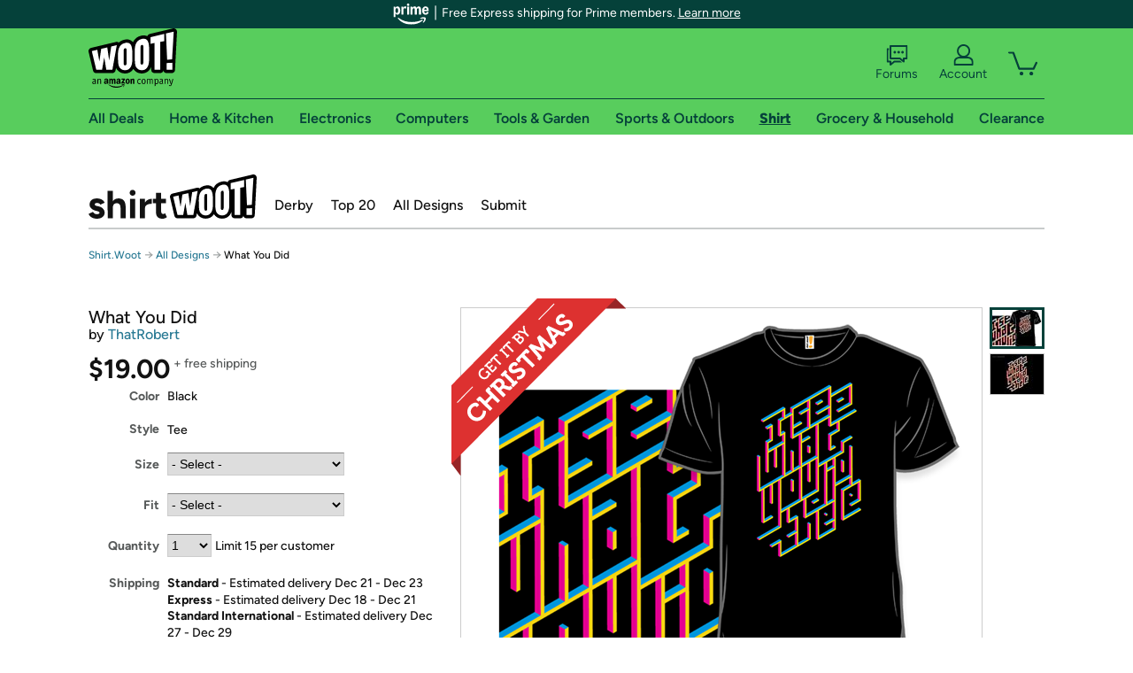

--- FILE ---
content_type: text/html; charset=utf-8
request_url: https://shirt.woot.com/offers/what-you-did?ref=cnt_ctlg_dgn_23
body_size: 22148
content:



    <!DOCTYPE html>
    <html>
    <head>
        <!--AWS RUM-->
<script>(function (n, i, v, r, s, c, x, z) { x = window.AwsRumClient = { q: [], n: n, i: i, v: v, r: r, c: c }; window[n] = function (c, p) { x.q.push({ c: c, p: p }); }; z = document.createElement('script'); z.async = true; z.src = s; document.head.insertBefore(z, document.head.getElementsByTagName('script')[0]); })('cwr', 'f3691888-3da1-4d69-a78a-bbc88c499553', '1.0.0', 'us-east-1', 'https://client.rum.us-east-1.amazonaws.com/1.5.0/cwr.js', { guestRoleArn: "arn:aws:iam::525508281157:role/RUM-Monitor-us-east-1-525508281157-0063818041461-Unauth", identityPoolId: "us-east-1:9d0ab28f-ed32-4a67-84b0-1a981cafd7fb", endpoint: "https://dataplane.rum.us-east-1.amazonaws.com", telemetries: ["performance", "errors", "http"], allowCookies: true, enableXRay: true });</script>
<!--End AWS RUM-->

        <title>What You Did</title>
        <link rel="icon" type="image/png" href="https://d3rqdbvvokrlbl.cloudfront.net/lib/Images/favicon/favicon-96x96.2025.png" sizes="96x96" />
<link rel="icon" type="image/svg+xml" href="https://d3rqdbvvokrlbl.cloudfront.net/lib/Images/favicon/favicon.2025.svg" />
<link rel="apple-touch-icon" sizes="180x180" href="https://d3rqdbvvokrlbl.cloudfront.net/lib/Images/favicon/apple-touch-icon.5.png" />
<meta name="apple-mobile-web-app-title" content="Woot!" />


        <link href="https://d3rqdbvvokrlbl.cloudfront.net/areas/shirt.woot/styles/shared/layout.53e626251032.less" rel="stylesheet" />
        <link href="https://shirt.woot.com/offers/what-you-did"
              rel="canonical">
        
        <meta content="width=1100" name="viewport" />
        <meta name="google-site-verification" content="OvtTPma0yP_gBPm58WnY3eTo2QcEZerb24x8gTUgiZQ" />
        <script crossorigin="anonymous" src="https://d3rqdbvvokrlbl.cloudfront.net/lib/scripts/shared/jquery-modernizr.53e626251032.js"></script>

        <meta content="2025-12-13T04:28:01.2271475Z" id="timestamp">

            
    <meta property="fb:app_id" content="121800081168103" />
    <meta property="og:description" content="What You Did" />

            <meta property="og:image" content="https://images-na.ssl-images-amazon.com/images/S/mediaservice.woot.com/cd3807d1-15b2-480e-be54-55378bed094a._AC_SR882,441_.png" />
            <meta property="og:image" content="https://images-na.ssl-images-amazon.com/images/S/mediaservice.woot.com/317ea9a0-0052-499a-87fb-43c7254a2f6f._AC_SR882,441_.png" />
    <meta property="og:site_name" content="Shirt.Woot" />
    <meta property="og:title" content="What You Did - $19.00 - Free shipping" />
    <meta property="og:url" content="https://shirt.woot.com/offers/what-you-did" />
    <meta property="og:type" content="product" />
        <meta property="product:price:amount" content="19.0" />
            <meta property="product:price:currency" content="USD" />
                <meta name="twitter:card" content="summary_large_image" />
        <meta name="twitter:site" content="@woot" />
            <meta name="twitter:image" content="https://images-na.ssl-images-amazon.com/images/S/mediaservice.woot.com/cd3807d1-15b2-480e-be54-55378bed094a._AC_SR882,441_.png" />


        <script>
            var googletag = googletag || {};
            googletag.cmd = googletag.cmd || [];
            (function () {
                var gads = document.createElement("script");
                gads.async = true;
                gads.type = "text/javascript";
                var useSSL = "https:" == document.location.protocol;
                gads.src = (useSSL ? "https:" : "http:") + "//www.googletagservices.com/tag/js/gpt.js";
                var node = document.getElementsByTagName("script")[0];
                node.parentNode.insertBefore(gads, node);
            })();
        </script>

        
            <script>
        var googleDataLayer = googleDataLayer || [];
        googleDataLayer.push({
            customDimensions: {
                displayType: 'Desktop',
            },
        });
    </script>

    <!-- Google Tag Manager -->
    <script>
        (function (w, d, s, l, i) {
            w[l] = w[l] || []; w[l].push({
                'gtm.start':
                    new Date().getTime(), event: 'gtm.js'
            }); var f = d.getElementsByTagName(s)[0],
                j = d.createElement(s), dl = l != 'dataLayer' ? '&l=' + l : ''; j.async = true; j.src =
                    '//www.googletagmanager.com/gtm.js?id=' + i + dl; f.parentNode.insertBefore(j, f);
        })(window, document, 'script', 'googleDataLayer', 'GTM-KBS4QP');</script>
    <!-- End Google Tag Manager -->


        

        <!-- Optimizely -->
        <script src="https://cdn.optimizely.com/js/25069340825.js"></script>
        <!-- End Optimizely -->

        
    <link href="https://shirt.woot.com/offers/what-you-did" rel="canonical" />
    <link href="https://d3rqdbvvokrlbl.cloudfront.net/styles/offers/detail.53e626251032.less" rel="stylesheet" />


    <script>
        var offerPurchaseLimit = 15;
        var offerAvailableQuantity = 15;
        var offerItems = [{"Id":"913343ca-ea9a-42db-a377-48e20e08b4f3","Asin":null,"AmazonPrice":null,"Attributes":[{"Key":"Size","Value":"Men\u0027s Small"},{"Key":"Fit","Value":"Classic"}],"FormattedDiscount":"","FormattedListPrice":"","FormattedSalePrice":"$19.00","FormattedWarrantyPrice":null,"Key":"Men\u0027s Small|Classic","ListPrice":0,"Quantity":15,"SalePrice":19.0,"SKU":"XQ91808d","TotalReviews":null,"WarrantyPrice":null,"WarrantyTerm":null,"WarrantyUrl":null},{"Id":"0994fc4c-3334-410c-87ed-3678d46fec72","Asin":null,"AmazonPrice":null,"Attributes":[{"Key":"Size","Value":"Men\u0027s Medium"},{"Key":"Fit","Value":"Classic"}],"FormattedDiscount":"","FormattedListPrice":"","FormattedSalePrice":"$19.00","FormattedWarrantyPrice":null,"Key":"Men\u0027s Medium|Classic","ListPrice":0,"Quantity":15,"SalePrice":19.0,"SKU":"XQ91808e","TotalReviews":null,"WarrantyPrice":null,"WarrantyTerm":null,"WarrantyUrl":null},{"Id":"87a2e619-a169-43e8-ac2c-70ed65c990c0","Asin":null,"AmazonPrice":null,"Attributes":[{"Key":"Size","Value":"Men\u0027s Large"},{"Key":"Fit","Value":"Classic"}],"FormattedDiscount":"","FormattedListPrice":"","FormattedSalePrice":"$19.00","FormattedWarrantyPrice":null,"Key":"Men\u0027s Large|Classic","ListPrice":0,"Quantity":15,"SalePrice":19.0,"SKU":"XQ91808f","TotalReviews":null,"WarrantyPrice":null,"WarrantyTerm":null,"WarrantyUrl":null},{"Id":"377b537e-347f-4df7-a64c-2c453e77b645","Asin":null,"AmazonPrice":null,"Attributes":[{"Key":"Size","Value":"Men\u0027s XL"},{"Key":"Fit","Value":"Classic"}],"FormattedDiscount":"","FormattedListPrice":"","FormattedSalePrice":"$19.00","FormattedWarrantyPrice":null,"Key":"Men\u0027s XL|Classic","ListPrice":0,"Quantity":15,"SalePrice":19.0,"SKU":"XQ91808g","TotalReviews":null,"WarrantyPrice":null,"WarrantyTerm":null,"WarrantyUrl":null},{"Id":"595c6bdb-fb18-4735-be97-2e140abf61db","Asin":null,"AmazonPrice":null,"Attributes":[{"Key":"Size","Value":"Men\u0027s 2XL"},{"Key":"Fit","Value":"Classic"}],"FormattedDiscount":"","FormattedListPrice":"","FormattedSalePrice":"$19.00","FormattedWarrantyPrice":null,"Key":"Men\u0027s 2XL|Classic","ListPrice":0,"Quantity":15,"SalePrice":19.0,"SKU":"XQ91808h","TotalReviews":null,"WarrantyPrice":null,"WarrantyTerm":null,"WarrantyUrl":null},{"Id":"b3cecb19-7df0-4b00-811c-f5832d899857","Asin":null,"AmazonPrice":null,"Attributes":[{"Key":"Size","Value":"Men\u0027s 3XL"},{"Key":"Fit","Value":"Classic"}],"FormattedDiscount":"","FormattedListPrice":"","FormattedSalePrice":"$19.00","FormattedWarrantyPrice":null,"Key":"Men\u0027s 3XL|Classic","ListPrice":0,"Quantity":15,"SalePrice":19.0,"SKU":"XQ91808j","TotalReviews":null,"WarrantyPrice":null,"WarrantyTerm":null,"WarrantyUrl":null},{"Id":"1a93e773-5de4-4c3b-8c0f-1e625594b9fd","Asin":null,"AmazonPrice":null,"Attributes":[{"Key":"Size","Value":"Women\u0027s Small"},{"Key":"Fit","Value":"Classic"}],"FormattedDiscount":"","FormattedListPrice":"","FormattedSalePrice":"$19.00","FormattedWarrantyPrice":null,"Key":"Women\u0027s Small|Classic","ListPrice":0,"Quantity":15,"SalePrice":19.0,"SKU":"XQ91808a","TotalReviews":null,"WarrantyPrice":null,"WarrantyTerm":null,"WarrantyUrl":null},{"Id":"ff5aff1f-0fb7-4cf0-a44d-1506552e0df9","Asin":null,"AmazonPrice":null,"Attributes":[{"Key":"Size","Value":"Women\u0027s Medium"},{"Key":"Fit","Value":"Classic"}],"FormattedDiscount":"","FormattedListPrice":"","FormattedSalePrice":"$19.00","FormattedWarrantyPrice":null,"Key":"Women\u0027s Medium|Classic","ListPrice":0,"Quantity":15,"SalePrice":19.0,"SKU":"XQ91808b","TotalReviews":null,"WarrantyPrice":null,"WarrantyTerm":null,"WarrantyUrl":null},{"Id":"e1403479-7e85-470a-b1b7-af0722d6601f","Asin":null,"AmazonPrice":null,"Attributes":[{"Key":"Size","Value":"Women\u0027s Large"},{"Key":"Fit","Value":"Classic"}],"FormattedDiscount":"","FormattedListPrice":"","FormattedSalePrice":"$19.00","FormattedWarrantyPrice":null,"Key":"Women\u0027s Large|Classic","ListPrice":0,"Quantity":15,"SalePrice":19.0,"SKU":"XQ91808c","TotalReviews":null,"WarrantyPrice":null,"WarrantyTerm":null,"WarrantyUrl":null},{"Id":"caf349ee-6baa-41d3-b2ab-5021dbc60bb0","Asin":null,"AmazonPrice":null,"Attributes":[{"Key":"Size","Value":"Women\u0027s XL"},{"Key":"Fit","Value":"Classic"}],"FormattedDiscount":"","FormattedListPrice":"","FormattedSalePrice":"$19.00","FormattedWarrantyPrice":null,"Key":"Women\u0027s XL|Classic","ListPrice":0,"Quantity":15,"SalePrice":19.0,"SKU":"XQ91808i","TotalReviews":null,"WarrantyPrice":null,"WarrantyTerm":null,"WarrantyUrl":null},{"Id":"3047fc77-760f-4fdf-9a42-38c784f4ece7","Asin":null,"AmazonPrice":null,"Attributes":[{"Key":"Size","Value":"Women\u0027s 2XL"},{"Key":"Fit","Value":"Classic"}],"FormattedDiscount":"","FormattedListPrice":"","FormattedSalePrice":"$19.00","FormattedWarrantyPrice":null,"Key":"Women\u0027s 2XL|Classic","ListPrice":0,"Quantity":15,"SalePrice":19.0,"SKU":"XQ91808k","TotalReviews":null,"WarrantyPrice":null,"WarrantyTerm":null,"WarrantyUrl":null},{"Id":"b82b12c8-657e-4b76-90ee-f888c0e5defa","Asin":null,"AmazonPrice":null,"Attributes":[{"Key":"Size","Value":"Women\u0027s 3XL"},{"Key":"Fit","Value":"Classic"}],"FormattedDiscount":"","FormattedListPrice":"","FormattedSalePrice":"$19.00","FormattedWarrantyPrice":null,"Key":"Women\u0027s 3XL|Classic","ListPrice":0,"Quantity":15,"SalePrice":19.0,"SKU":"XQ91808l","TotalReviews":null,"WarrantyPrice":null,"WarrantyTerm":null,"WarrantyUrl":null},{"Id":"c87b9d8d-ea11-471c-9ea4-bfc4f3630d04","Asin":null,"AmazonPrice":null,"Attributes":[{"Key":"Size","Value":"Kids 2"},{"Key":"Fit","Value":"Classic"}],"FormattedDiscount":"","FormattedListPrice":"","FormattedSalePrice":"$19.00","FormattedWarrantyPrice":null,"Key":"Kids 2|Classic","ListPrice":0,"Quantity":15,"SalePrice":19.0,"SKU":"XQ91808r","TotalReviews":null,"WarrantyPrice":null,"WarrantyTerm":null,"WarrantyUrl":null},{"Id":"e777ce43-921d-4b14-92a9-d7ade9882311","Asin":null,"AmazonPrice":null,"Attributes":[{"Key":"Size","Value":"Kids 3"},{"Key":"Fit","Value":"Classic"}],"FormattedDiscount":"","FormattedListPrice":"","FormattedSalePrice":"$19.00","FormattedWarrantyPrice":null,"Key":"Kids 3|Classic","ListPrice":0,"Quantity":15,"SalePrice":19.0,"SKU":"XQ91808s","TotalReviews":null,"WarrantyPrice":null,"WarrantyTerm":null,"WarrantyUrl":null},{"Id":"ad2d8e6f-526b-4cb9-900b-e662bf6d5093","Asin":null,"AmazonPrice":null,"Attributes":[{"Key":"Size","Value":"Kids 4"},{"Key":"Fit","Value":"Classic"}],"FormattedDiscount":"","FormattedListPrice":"","FormattedSalePrice":"$19.00","FormattedWarrantyPrice":null,"Key":"Kids 4|Classic","ListPrice":0,"Quantity":15,"SalePrice":19.0,"SKU":"XQ91808t","TotalReviews":null,"WarrantyPrice":null,"WarrantyTerm":null,"WarrantyUrl":null},{"Id":"e6bce6fe-731b-4ca8-b455-2ecf7561d606","Asin":null,"AmazonPrice":null,"Attributes":[{"Key":"Size","Value":"Kids 6"},{"Key":"Fit","Value":"Classic"}],"FormattedDiscount":"","FormattedListPrice":"","FormattedSalePrice":"$19.00","FormattedWarrantyPrice":null,"Key":"Kids 6|Classic","ListPrice":0,"Quantity":15,"SalePrice":19.0,"SKU":"XQ91808v","TotalReviews":null,"WarrantyPrice":null,"WarrantyTerm":null,"WarrantyUrl":null},{"Id":"2a923acf-773d-4d4e-9a45-0ddd5c7a2ee0","Asin":null,"AmazonPrice":null,"Attributes":[{"Key":"Size","Value":"Kids 8"},{"Key":"Fit","Value":"Classic"}],"FormattedDiscount":"","FormattedListPrice":"","FormattedSalePrice":"$19.00","FormattedWarrantyPrice":null,"Key":"Kids 8|Classic","ListPrice":0,"Quantity":15,"SalePrice":19.0,"SKU":"XQ91808w","TotalReviews":null,"WarrantyPrice":null,"WarrantyTerm":null,"WarrantyUrl":null},{"Id":"a1a58d4c-ecc1-4631-9128-5819535afb33","Asin":null,"AmazonPrice":null,"Attributes":[{"Key":"Size","Value":"Kids 10"},{"Key":"Fit","Value":"Classic"}],"FormattedDiscount":"","FormattedListPrice":"","FormattedSalePrice":"$19.00","FormattedWarrantyPrice":null,"Key":"Kids 10|Classic","ListPrice":0,"Quantity":15,"SalePrice":19.0,"SKU":"XQ91808x","TotalReviews":null,"WarrantyPrice":null,"WarrantyTerm":null,"WarrantyUrl":null},{"Id":"371a3e13-52a3-4407-8b4e-d773d20cf571","Asin":null,"AmazonPrice":null,"Attributes":[{"Key":"Size","Value":"Kids 12"},{"Key":"Fit","Value":"Classic"}],"FormattedDiscount":"","FormattedListPrice":"","FormattedSalePrice":"$19.00","FormattedWarrantyPrice":null,"Key":"Kids 12|Classic","ListPrice":0,"Quantity":15,"SalePrice":19.0,"SKU":"XQ91808y","TotalReviews":null,"WarrantyPrice":null,"WarrantyTerm":null,"WarrantyUrl":null},{"Id":"547e4fbe-5846-4e60-a7f9-9b8a65488365","Asin":null,"AmazonPrice":null,"Attributes":[{"Key":"Size","Value":"Men\u0027s Small"},{"Key":"Fit","Value":"Fitted"}],"FormattedDiscount":"","FormattedListPrice":"","FormattedSalePrice":"$19.00","FormattedWarrantyPrice":null,"Key":"Men\u0027s Small|Fitted","ListPrice":0,"Quantity":0,"SalePrice":19.0,"SKU":"XQJ1808d","TotalReviews":null,"WarrantyPrice":null,"WarrantyTerm":null,"WarrantyUrl":null},{"Id":"4255bd67-cb50-4ca7-8487-7615f4441df3","Asin":null,"AmazonPrice":null,"Attributes":[{"Key":"Size","Value":"Men\u0027s Medium"},{"Key":"Fit","Value":"Fitted"}],"FormattedDiscount":"","FormattedListPrice":"","FormattedSalePrice":"$19.00","FormattedWarrantyPrice":null,"Key":"Men\u0027s Medium|Fitted","ListPrice":0,"Quantity":0,"SalePrice":19.0,"SKU":"XQJ1808e","TotalReviews":null,"WarrantyPrice":null,"WarrantyTerm":null,"WarrantyUrl":null},{"Id":"07219fa4-bf61-432c-92be-0f8e6cfc2711","Asin":null,"AmazonPrice":null,"Attributes":[{"Key":"Size","Value":"Men\u0027s Large"},{"Key":"Fit","Value":"Fitted"}],"FormattedDiscount":"","FormattedListPrice":"","FormattedSalePrice":"$19.00","FormattedWarrantyPrice":null,"Key":"Men\u0027s Large|Fitted","ListPrice":0,"Quantity":0,"SalePrice":19.0,"SKU":"XQJ1808f","TotalReviews":null,"WarrantyPrice":null,"WarrantyTerm":null,"WarrantyUrl":null},{"Id":"c0a8ea29-4752-4c3b-8409-49d0bbd43ba4","Asin":null,"AmazonPrice":null,"Attributes":[{"Key":"Size","Value":"Men\u0027s XL"},{"Key":"Fit","Value":"Fitted"}],"FormattedDiscount":"","FormattedListPrice":"","FormattedSalePrice":"$19.00","FormattedWarrantyPrice":null,"Key":"Men\u0027s XL|Fitted","ListPrice":0,"Quantity":0,"SalePrice":19.0,"SKU":"XQJ1808g","TotalReviews":null,"WarrantyPrice":null,"WarrantyTerm":null,"WarrantyUrl":null},{"Id":"81838de8-b826-4c44-a2ec-6f6082ae8681","Asin":null,"AmazonPrice":null,"Attributes":[{"Key":"Size","Value":"Men\u0027s 2XL"},{"Key":"Fit","Value":"Fitted"}],"FormattedDiscount":"","FormattedListPrice":"","FormattedSalePrice":"$19.00","FormattedWarrantyPrice":null,"Key":"Men\u0027s 2XL|Fitted","ListPrice":0,"Quantity":0,"SalePrice":19.0,"SKU":"XQJ1808h","TotalReviews":null,"WarrantyPrice":null,"WarrantyTerm":null,"WarrantyUrl":null},{"Id":"b5d17c3f-8a82-4fc8-b25c-9d40a6a837e5","Asin":null,"AmazonPrice":null,"Attributes":[{"Key":"Size","Value":"Men\u0027s 3XL"},{"Key":"Fit","Value":"Fitted"}],"FormattedDiscount":"","FormattedListPrice":"","FormattedSalePrice":"$19.00","FormattedWarrantyPrice":null,"Key":"Men\u0027s 3XL|Fitted","ListPrice":0,"Quantity":0,"SalePrice":19.0,"SKU":"XQJ1808j","TotalReviews":null,"WarrantyPrice":null,"WarrantyTerm":null,"WarrantyUrl":null},{"Id":"b2ddd8bb-7b04-4df4-9c57-e07c5223672e","Asin":null,"AmazonPrice":null,"Attributes":[{"Key":"Size","Value":"Women\u0027s Small"},{"Key":"Fit","Value":"Fitted"}],"FormattedDiscount":"","FormattedListPrice":"","FormattedSalePrice":"$19.00","FormattedWarrantyPrice":null,"Key":"Women\u0027s Small|Fitted","ListPrice":0,"Quantity":0,"SalePrice":19.0,"SKU":"XQJ1808a","TotalReviews":null,"WarrantyPrice":null,"WarrantyTerm":null,"WarrantyUrl":null},{"Id":"6eec44c8-09aa-45e7-9dc2-981df6de990e","Asin":null,"AmazonPrice":null,"Attributes":[{"Key":"Size","Value":"Women\u0027s Medium"},{"Key":"Fit","Value":"Fitted"}],"FormattedDiscount":"","FormattedListPrice":"","FormattedSalePrice":"$19.00","FormattedWarrantyPrice":null,"Key":"Women\u0027s Medium|Fitted","ListPrice":0,"Quantity":0,"SalePrice":19.0,"SKU":"XQJ1808b","TotalReviews":null,"WarrantyPrice":null,"WarrantyTerm":null,"WarrantyUrl":null},{"Id":"c7dadd4d-8289-44c6-a0d8-2efc72953897","Asin":null,"AmazonPrice":null,"Attributes":[{"Key":"Size","Value":"Women\u0027s Large"},{"Key":"Fit","Value":"Fitted"}],"FormattedDiscount":"","FormattedListPrice":"","FormattedSalePrice":"$19.00","FormattedWarrantyPrice":null,"Key":"Women\u0027s Large|Fitted","ListPrice":0,"Quantity":0,"SalePrice":19.0,"SKU":"XQJ1808c","TotalReviews":null,"WarrantyPrice":null,"WarrantyTerm":null,"WarrantyUrl":null},{"Id":"beda0d87-b526-4c5a-9796-8fc5633ff4a8","Asin":null,"AmazonPrice":null,"Attributes":[{"Key":"Size","Value":"Women\u0027s XL"},{"Key":"Fit","Value":"Fitted"}],"FormattedDiscount":"","FormattedListPrice":"","FormattedSalePrice":"$19.00","FormattedWarrantyPrice":null,"Key":"Women\u0027s XL|Fitted","ListPrice":0,"Quantity":0,"SalePrice":19.0,"SKU":"XQJ1808i","TotalReviews":null,"WarrantyPrice":null,"WarrantyTerm":null,"WarrantyUrl":null},{"Id":"033a59e1-e765-4209-b6e8-af0bc1b7115a","Asin":null,"AmazonPrice":null,"Attributes":[{"Key":"Size","Value":"Women\u0027s 2XL"},{"Key":"Fit","Value":"Fitted"}],"FormattedDiscount":"","FormattedListPrice":"","FormattedSalePrice":"$19.00","FormattedWarrantyPrice":null,"Key":"Women\u0027s 2XL|Fitted","ListPrice":0,"Quantity":0,"SalePrice":19.0,"SKU":"XQJ1808k","TotalReviews":null,"WarrantyPrice":null,"WarrantyTerm":null,"WarrantyUrl":null},{"Id":"d8cd6606-2522-4165-87b8-bf49d7e98275","Asin":null,"AmazonPrice":null,"Attributes":[{"Key":"Size","Value":"Kids 2"},{"Key":"Fit","Value":"Fitted"}],"FormattedDiscount":"","FormattedListPrice":"","FormattedSalePrice":"$19.00","FormattedWarrantyPrice":null,"Key":"Kids 2|Fitted","ListPrice":0,"Quantity":0,"SalePrice":19.0,"SKU":"XQJ1808r","TotalReviews":null,"WarrantyPrice":null,"WarrantyTerm":null,"WarrantyUrl":null},{"Id":"b8e5c7f1-4207-469e-9be2-557957e2b90c","Asin":null,"AmazonPrice":null,"Attributes":[{"Key":"Size","Value":"Kids 3"},{"Key":"Fit","Value":"Fitted"}],"FormattedDiscount":"","FormattedListPrice":"","FormattedSalePrice":"$19.00","FormattedWarrantyPrice":null,"Key":"Kids 3|Fitted","ListPrice":0,"Quantity":0,"SalePrice":19.0,"SKU":"XQJ1808s","TotalReviews":null,"WarrantyPrice":null,"WarrantyTerm":null,"WarrantyUrl":null},{"Id":"ae8b054c-2256-43db-a3a3-661589bc4c56","Asin":null,"AmazonPrice":null,"Attributes":[{"Key":"Size","Value":"Kids 4"},{"Key":"Fit","Value":"Fitted"}],"FormattedDiscount":"","FormattedListPrice":"","FormattedSalePrice":"$19.00","FormattedWarrantyPrice":null,"Key":"Kids 4|Fitted","ListPrice":0,"Quantity":0,"SalePrice":19.0,"SKU":"XQJ1808t","TotalReviews":null,"WarrantyPrice":null,"WarrantyTerm":null,"WarrantyUrl":null},{"Id":"d9c4eb77-7e50-4b1a-9b34-49a0e2bb294b","Asin":null,"AmazonPrice":null,"Attributes":[{"Key":"Size","Value":"Kids 6"},{"Key":"Fit","Value":"Fitted"}],"FormattedDiscount":"","FormattedListPrice":"","FormattedSalePrice":"$19.00","FormattedWarrantyPrice":null,"Key":"Kids 6|Fitted","ListPrice":0,"Quantity":0,"SalePrice":19.0,"SKU":"XQJ1808v","TotalReviews":null,"WarrantyPrice":null,"WarrantyTerm":null,"WarrantyUrl":null},{"Id":"de767c91-6173-4007-8ef8-4322e5511542","Asin":null,"AmazonPrice":null,"Attributes":[{"Key":"Size","Value":"Kids 8"},{"Key":"Fit","Value":"Fitted"}],"FormattedDiscount":"","FormattedListPrice":"","FormattedSalePrice":"$19.00","FormattedWarrantyPrice":null,"Key":"Kids 8|Fitted","ListPrice":0,"Quantity":0,"SalePrice":19.0,"SKU":"XQJ1808w","TotalReviews":null,"WarrantyPrice":null,"WarrantyTerm":null,"WarrantyUrl":null},{"Id":"7ca7cf2d-fc5b-49f7-b542-f1735733d2ed","Asin":null,"AmazonPrice":null,"Attributes":[{"Key":"Size","Value":"Kids 10"},{"Key":"Fit","Value":"Fitted"}],"FormattedDiscount":"","FormattedListPrice":"","FormattedSalePrice":"$19.00","FormattedWarrantyPrice":null,"Key":"Kids 10|Fitted","ListPrice":0,"Quantity":0,"SalePrice":19.0,"SKU":"XQJ1808x","TotalReviews":null,"WarrantyPrice":null,"WarrantyTerm":null,"WarrantyUrl":null},{"Id":"bab37ba1-5da6-498c-a418-9f7e916d92c3","Asin":null,"AmazonPrice":null,"Attributes":[{"Key":"Size","Value":"Kids 12"},{"Key":"Fit","Value":"Fitted"}],"FormattedDiscount":"","FormattedListPrice":"","FormattedSalePrice":"$19.00","FormattedWarrantyPrice":null,"Key":"Kids 12|Fitted","ListPrice":0,"Quantity":0,"SalePrice":19.0,"SKU":"XQJ1808y","TotalReviews":null,"WarrantyPrice":null,"WarrantyTerm":null,"WarrantyUrl":null}];
        var usePriceUpdate = false;
        var eventType = "CatalogEvent";
        var eventId = "493a1362-ea07-49f5-a89c-2716011bfef3";
        var offerId = "38a0da63-f80c-4cd7-9ee0-687068bfaf0b";
        var offerTitle = "What You Did";
    </script>


<!-- Longitude Advertisement -->
        <script>
            window.addEventListener("load", function () {
                var s = document.createElement('script');
                s.type = 'text/javascript';
                s.async = true;
                s.src = 'https://lngtd.com/woot.js';
                var h = document.getElementsByTagName('head')[0];
                h.append(s);
            });
        </script>
<!-- End Longitude Advertisement -->

        <style> </style > <script> $(function(){
if (document.location.href.indexOf('woot.com/offers/') < 0) {
    return;
}

var $linksWithWrongUrl = $('a[href="https://admin.woot.com/warranty"]');
if ($linksWithWrongUrl.length === 0) {
    return;
}
$linksWithWrongUrl.attr('href', document.location.origin + '/warranty');
}) </script> <style > </style><style></style >
<script>
$(document).ready(function () { 
$('p, h1, h2, h3, a').filter(':contains("Woot Inc"), :contains("Woot, Inc")').each(function(){$(this).text($(this).text().replace(/Woot,? Inc\.?/g,"Woot LLC")); });
});
</script>
<style ></style>

    </head>

    <body>
        

    <!-- Google Tag Manager (noscript) -->
        <noscript><iframe src="//www.googletagmanager.com/ns.html?id=GTM-KBS4QP"
        height="0" width="0" style="display:none;visibility:hidden" sandbox=""></iframe></noscript>
    <!-- End Google Tag Manager (noscript) -->


        
        <div id="header-container">
            
    
<div class="prime-header global-prime-header" data-test-ui="prime-logo-header">
    <img src="https://d3rqdbvvokrlbl.cloudfront.net/images/prime/prime-logo.svg" class="prime-logo-icon" alt="Logo of Amazon Prime" />
        <span>Free Express shipping for Prime members. <a href="#" data-test-ui="prime-header-click">Learn more</a></span>
</div>



<section id="prime-modal" data-test-ui="prime-header-open">
    <a href="#" class="close" aria-label="Close" data-test-ui="prime-header-close">X</a>
    <header data-test-ui="prime-header-title">
        <div class="prime-logo"><img src="https://d3rqdbvvokrlbl.cloudfront.net/lib/images/shared/amazon-prime.svg" /></div>
        <h1>Free shipping for Prime members on Woot!</h1>
    </header>
    <div data-test-ui="prime-header-content">
        <p>Woot! customers who are Amazon Prime members can enjoy special shipping benefits on Woot!, including:</p>
        <ul>
            <li>Free Standard shipping on Woot! orders</li>
            <li>Free Express shipping on Shirt.Woot orders</li>
        </ul>
        <p>Amazon Prime membership required. See individual offer pages for shipping details and restrictions. Not valid for international shipping addresses.</p>

            <div class="login-with-amazon" data-test-ui="prime-header-lwa">
                <p>Get started by logging in with Amazon or try a 30-day free trial of Amazon Prime<sup>*</sup></p>
                <a href="https://account.woot.com/Reauthenticate?openLwaModal=True&amp;ref=cnt_prime_lwa" class="auth-lwa-button">Login with Amazon</a>
                <a href=https://www.amazon.com/tryprimefree?ref_=assoc_tag_ph_1427739975520&amp;_encoding=UTF8&amp;camp=1789&amp;creative=9325&amp;linkCode=pf4&amp;tag=woot034-20&amp;linkId=1ec97244b92d7ba41db6dbde37269e59 target="_blank" class="prime-trial-flat-button">Try a 30-day free trial of Amazon Prime</a>
                <p class="re-login"><sup>*</sup>Re-login required on Woot! for benefits to take effect</p>
            </div>
    </div>
</section>



            



<a class="amazon-ingress" href="#" data-test-ui="amazon-ingress"><div class="arrow"></div>Back to Amazon.com</a>

<header id="global-header">
    <div class="header-container">
        <nav class="actions">
            <div class="logo-container">
                <a class="logo-container"     href="https://www.woot.com/?ref=w_ngh_w_2#ref=shirt.woot.com/header/tab@1.10-woot" data-ref-tag="w_ngh_w_2"
>
                    <img src="https://d3rqdbvvokrlbl.cloudfront.net/lib/images/sites/header/woot-logo.svg" alt="W-O-O-T exclamation. Woooot! an Amazon company." />
                </a>
            </div>
            <div class="actions-list-container menu-items-container">
                <div class="action-box">
                    <ul class="actions-list">
                        <li>
                            <a href="https://forums.woot.com/" class="forums">
                                <svg width="25" height="24" viewBox="0 0 25 24" fill="none"
    xmlns="http://www.w3.org/2000/svg">
    <g clip-path="url(#clip0_503_10326)">
        <g clip-path="url(#clip1_503_10326)">
            <path d="M24.21 1.29C24.03 1.11 23.78 1 23.52 1H5.02004C4.76004 1 4.51004 1.1 4.33004 1.29C4.15004 1.47 4.04004 1.72 4.04004 1.98V15.95C4.04004 16.21 4.14004 16.46 4.33004 16.64C4.52004 16.82 4.76004 16.93 5.02004 16.93H15.21L19.33 20.29C19.62 20.53 20.03 20.58 20.37 20.42C20.71 20.26 20.93 19.91 20.93 19.54V16.93H23.54C23.8 16.93 24.05 16.83 24.23 16.64C24.41 16.46 24.52 16.21 24.52 15.95V1.98C24.52 1.72 24.42 1.47 24.23 1.29H24.21ZM19.94 14.97C19.68 14.97 19.43 15.07 19.25 15.26C19.07 15.44 18.96 15.69 18.96 15.95V17.48L16.17 15.2C16 15.06 15.78 14.98 15.55 14.98H6.00004V2.95H22.55V14.97H19.94Z" fill="#121212"/>
            <path d="M18.6499 7.5C17.8399 7.5 17.1799 8.16 17.1799 8.97C17.1799 9.78 17.8399 10.44 18.6499 10.44C19.4599 10.44 20.1199 9.78 20.1199 8.97C20.1199 8.16 19.4599 7.5 18.6499 7.5Z" fill="#121212"/>
            <path d="M14.27 7.5C13.46 7.5 12.8 8.16 12.8 8.97C12.8 9.78 13.46 10.44 14.27 10.44C15.08 10.44 15.74 9.78 15.74 8.97C15.74 8.16 15.08 7.5 14.27 7.5Z" fill="#121212"/>
            <path d="M9.90005 7.5C9.09005 7.5 8.43005 8.16 8.43005 8.97C8.43005 9.78 9.09005 10.44 9.90005 10.44C10.7101 10.44 11.3701 9.78 11.3701 8.97C11.3701 8.16 10.7101 7.5 9.90005 7.5Z" fill="#121212"/>
            <path d="M15.69 18.49H9.45C9.22 18.49 9.01 18.57 8.83 18.71L6.04 20.99V19.46C6.04 19.2 5.94 18.95 5.75 18.77C5.56 18.59 5.32 18.48 5.06 18.48H2.45V6.41997H3.16V4.46997H1.48C1.22 4.46997 0.97 4.56997 0.79 4.75997C0.61 4.93997 0.5 5.18997 0.5 5.44997V19.46C0.5 19.72 0.6 19.97 0.79 20.15C0.97 20.33 1.22 20.44 1.48 20.44H4.09V23.05C4.09 23.43 4.31 23.77 4.65 23.93C4.99 24.09 5.39 24.04 5.69 23.8L9.81 20.44H18.08L15.7 18.49H15.69Z" fill="#121212"/>
        </g>
    </g>
    <g transform="translate(25,0)" clip-path="url(#clip0_504_10390)">
        <g clip-path="url(#clip1_504_10390)">
            <path d="M24.21 1.29C24.03 1.11 23.78 1 23.52 1H5.02004C4.76004 1 4.51004 1.1 4.33004 1.29C4.15004 1.47 4.04004 1.72 4.04004 1.98V15.95C4.04004 16.21 4.14004 16.46 4.33004 16.64C4.51004 16.82 4.76004 16.93 5.02004 16.93H15.21L19.33 20.29C19.62 20.53 20.03 20.58 20.37 20.42C20.71 20.26 20.93 19.91 20.93 19.54V16.93H23.54C23.8 16.93 24.05 16.83 24.23 16.64C24.41 16.45 24.52 16.21 24.52 15.95V1.98C24.52 1.72 24.42 1.47 24.23 1.29H24.21ZM9.90004 10.43C9.09004 10.43 8.43004 9.77 8.43004 8.96C8.43004 8.15 9.09004 7.49 9.90004 7.49C10.71 7.49 11.37 8.15 11.37 8.96C11.37 9.77 10.71 10.43 9.90004 10.43ZM14.27 10.43C13.46 10.43 12.8 9.77 12.8 8.96C12.8 8.15 13.46 7.49 14.27 7.49C15.08 7.49 15.74 8.15 15.74 8.96C15.74 9.77 15.08 10.43 14.27 10.43ZM18.65 10.43C17.84 10.43 17.18 9.77 17.18 8.96C17.18 8.15 17.84 7.49 18.65 7.49C19.46 7.49 20.12 8.15 20.12 8.96C20.12 9.77 19.46 10.43 18.65 10.43Z" fill="#121212"/>
            <path d="M15.69 18.49H9.45C9.22 18.49 9.01 18.57 8.83 18.71L6.04 20.99V19.46C6.04 19.2 5.94 18.95 5.75 18.77C5.56 18.59 5.32 18.48 5.06 18.48H2.45V6.41997H3.16V4.46997H1.48C1.22 4.46997 0.97 4.56997 0.79 4.75997C0.61 4.93997 0.5 5.18997 0.5 5.44997V19.46C0.5 19.72 0.6 19.97 0.79 20.15C0.97 20.33 1.22 20.44 1.48 20.44H4.09V23.05C4.09 23.43 4.31 23.77 4.65 23.93C4.99 24.09 5.39 24.04 5.69 23.8L9.81 20.44H18.08L15.7 18.49H15.69Z" fill="#121212"/>
        </g>
    </g>
    <defs>
        <clipPath id="clip0_503_10326">
            <rect width="24" height="24" fill="white" transform="translate(0.5)"/>
        </clipPath>
        <clipPath id="clip1_503_10326">
            <rect width="24" height="23.02" fill="white" transform="translate(0.5 1)"/>
        </clipPath>
        <clipPath id="clip0_504_10390">
            <rect width="24" height="24" fill="white" transform="translate(0.5)"/>
        </clipPath>
        <clipPath id="clip1_504_10390">
            <rect width="24" height="23.02" fill="white" transform="translate(0.5 1)"/>
        </clipPath>
    </defs>
</svg>

                                Forums
                            </a>
                        </li>
                        <li>
<div id="account" class="logged-out">
    <div id="welcome" data-header-ref="ngh">
            <div class="shows-user-drop">
                <a class="signin account">
                    <svg width="25" height="24" viewBox="0 0 25 24" fill="none"
    xmlns="http://www.w3.org/2000/svg">
    <g clip-path="url(#clip0_503_10282)">
        <path d="M21.78 15.72C20.62 14.69 19.04 14.07 17.31 14.07H16.25C18.55 12.79 20.11 10.33 20.11 7.51C20.11 3.36 16.75 0 12.6 0C8.45 0 5.08 3.36 5.08 7.51C5.08 10.33 6.64 12.79 8.94 14.07H7.88C6.15 14.07 4.57 14.69 3.41 15.72C2.25 16.75 1.5 18.22 1.5 19.85V23C1.5 23.25 1.6 23.51 1.79 23.69C1.97 23.87 2.22 23.98 2.48 23.98H22.71C22.97 23.98 23.22 23.88 23.4 23.69C23.58 23.51 23.69 23.26 23.69 23V19.85C23.69 18.22 22.94 16.75 21.78 15.73V15.72ZM8.67 11.44C7.66 10.43 7.04 9.05 7.04 7.51C7.04 5.97 7.66 4.59 8.67 3.58C9.68 2.57 11.06 1.95 12.6 1.95C14.14 1.95 15.52 2.57 16.53 3.58C17.54 4.59 18.16 5.97 18.16 7.51C18.16 9.05 17.54 10.43 16.53 11.44C15.52 12.45 14.14 13.07 12.6 13.07C11.06 13.07 9.68 12.45 8.67 11.44ZM21.73 22.02H3.45V19.85C3.45 18.83 3.91 17.9 4.7 17.19C5.49 16.48 6.62 16.03 7.87 16.03H17.29C18.55 16.03 19.67 16.48 20.46 17.19C21.25 17.9 21.71 18.83 21.71 19.85V22.02H21.73Z" fill="#121212"/>
    </g>
    <g transform="translate(25,0)" clip-path="url(#clip0_504_10402)">
        <path d="M21.78 15.72C20.62 14.69 19.04 14.07 17.31 14.07H16.25C18.55 12.79 20.11 10.33 20.11 7.51C20.11 3.36 16.75 0 12.6 0C8.45 0 5.08 3.36 5.08 7.51C5.08 10.33 6.64 12.79 8.94 14.07H7.88C6.15 14.07 4.57 14.69 3.41 15.72C2.25 16.75 1.5 18.22 1.5 19.85V23C1.5 23.25 1.6 23.51 1.79 23.69C1.97 23.87 2.22 23.98 2.48 23.98H22.71C22.97 23.98 23.22 23.88 23.4 23.69C23.58 23.51 23.69 23.26 23.69 23V19.85C23.69 18.22 22.94 16.75 21.78 15.73V15.72Z" fill="#121212"/>
    </g>
    <defs>
        <clipPath id="clip0_503_10282">
            <rect width="22.19" height="23.97" fill="white" transform="translate(1.5)"/>
        </clipPath>
        <clipPath id="clip0_504_10402">
            <rect width="22.19" height="23.97" fill="white" transform="translate(1.5)"/>
        </clipPath>
    </defs>
</svg>
                    Account
                </a>
            </div>
            <div class="acct-option-list">
                <ul>
                    <li>
                        <a class="signin">Sign in</a>
                    </li>
                    <li>
                        <a class="signup">New to Woot? - Sign up</a>
                    </li>
                    <li>
                        <a href="https://account.woot.com/?ref=ngh_act_ya_dd_so">Your Account</a>
                    </li>
                    <li>
                        <a href="https://account.woot.com/purchasehistory?ref=ngh_act_syb_so">Stuff You Bought</a>
                    </li>
                    <li>
                        <a href="https://support.woot.com/?ref=ngh_act_spt_so">Customer Service</a>
                    </li>
                    <li>
                        <a href="https://www.woot.com/feedback?ref=ngh_act_fdbk_so">Feedback</a>
                    </li>
                </ul>
            </div>
    </div>
</div>
</li>
                        <li>


<div data-minicart-hassoldoutitems="false" data-minicart-ref-tag="ngh_mc_crt" id="minicart">
        <a aria-label="Shopping Cart" class="count" href="https://www.woot.com/cart?ref=w_ngh_mc_icon#ref=shirt.woot.com/header"></a>
        <div class="loading"></div>
</div>
</li>
                    </ul>
                </div>
            </div>
        </nav>
        <nav class="categories">
                <div id="category-tab-everything-woot" class="category everything-woot retail  ">
                    <a     href="https://www.woot.com/alldeals?ref=w_ngh_et_1#ref=shirt.woot.com/header/tab@0.10-everything" data-ref-tag="w_ngh_et_1"
 class="tab"><span class="title">All Deals</span></a>



<section id="lazy-a0b9335e-9d51-4c5d-9c12-a8a7637ea18e" class="lazy-container drop-down" data-lazy-url="https://shirt.woot.com/sites/headercategoryflyout?category=Everything.Woot&amp;tabIndex=0&amp;tabCount=10&amp;ref=w_ngh_et_1" data-lazy-target="#category-tab-everything-woot" data-lazy-trigger="mouseover touchstart">
    <span class="loading"></span>
</section>
                </div>
                <div id="category-tab-home-woot" class="category home-woot retail  ">
                    <a     href="https://www.woot.com/category/home?ref=w_ngh_hm_3#ref=shirt.woot.com/header/tab@2.10-home" data-ref-tag="w_ngh_hm_3"
 class="tab"><span class="title">Home &amp; Kitchen</span></a>



<section id="lazy-afa85e61-524b-41a0-9505-fa2c5613046c" class="lazy-container drop-down" data-lazy-url="https://shirt.woot.com/sites/headercategoryflyout?category=Home.Woot&amp;tabIndex=2&amp;tabCount=10&amp;ref=w_ngh_hm_3" data-lazy-target="#category-tab-home-woot" data-lazy-trigger="mouseover touchstart">
    <span class="loading"></span>
</section>
                </div>
                <div id="category-tab-electronics-woot" class="category electronics-woot retail  ">
                    <a     href="https://www.woot.com/category/electronics?ref=w_ngh_el_4#ref=shirt.woot.com/header/tab@3.10-electronics" data-ref-tag="w_ngh_el_4"
 class="tab"><span class="title">Electronics</span></a>



<section id="lazy-29916782-44c5-46dd-b43e-9382dc0a3d07" class="lazy-container drop-down" data-lazy-url="https://shirt.woot.com/sites/headercategoryflyout?category=Electronics.Woot&amp;tabIndex=3&amp;tabCount=10&amp;ref=w_ngh_el_4" data-lazy-target="#category-tab-electronics-woot" data-lazy-trigger="mouseover touchstart">
    <span class="loading"></span>
</section>
                </div>
                <div id="category-tab-computers-woot" class="category computers-woot retail  ">
                    <a     href="https://www.woot.com/category/computers?ref=w_ngh_cp_5#ref=shirt.woot.com/header/tab@4.10-computers" data-ref-tag="w_ngh_cp_5"
 class="tab"><span class="title">Computers</span></a>



<section id="lazy-325d4340-3ac3-406e-9053-86ea75f26f2c" class="lazy-container drop-down" data-lazy-url="https://shirt.woot.com/sites/headercategoryflyout?category=Computers.Woot&amp;tabIndex=4&amp;tabCount=10&amp;ref=w_ngh_cp_5" data-lazy-target="#category-tab-computers-woot" data-lazy-trigger="mouseover touchstart">
    <span class="loading"></span>
</section>
                </div>
                <div id="category-tab-tools-woot" class="category tools-woot retail  ">
                    <a     href="https://www.woot.com/category/tools?ref=w_ngh_tg_6#ref=shirt.woot.com/header/tab@5.10-tools" data-ref-tag="w_ngh_tg_6"
 class="tab"><span class="title">Tools &amp; Garden</span></a>



<section id="lazy-3f23eb7a-7105-42e0-8e37-e0d43a2f7411" class="lazy-container drop-down" data-lazy-url="https://shirt.woot.com/sites/headercategoryflyout?category=Tools.Woot&amp;tabIndex=5&amp;tabCount=10&amp;ref=w_ngh_tg_6" data-lazy-target="#category-tab-tools-woot" data-lazy-trigger="mouseover touchstart">
    <span class="loading"></span>
</section>
                </div>
                <div id="category-tab-sport-woot" class="category sport-woot retail  ">
                    <a     href="https://www.woot.com/category/sport?ref=w_ngh_sp_7#ref=shirt.woot.com/header/tab@6.10-sport" data-ref-tag="w_ngh_sp_7"
 class="tab"><span class="title">Sports &amp; Outdoors</span></a>



<section id="lazy-1f62c84b-2d15-42d9-a42c-d39c0bdbe39c" class="lazy-container drop-down" data-lazy-url="https://shirt.woot.com/sites/headercategoryflyout?category=Sport.Woot&amp;tabIndex=6&amp;tabCount=10&amp;ref=w_ngh_sp_7" data-lazy-target="#category-tab-sport-woot" data-lazy-trigger="mouseover touchstart">
    <span class="loading"></span>
</section>
                </div>
                <div id="category-tab-shirt-woot" class="category shirt-woot retail current ">
                    <a     href="https://shirt.woot.com/?ref=w_ngh_sh_8#ref=shirt.woot.com/header/tab@7.10-shirt" data-ref-tag="w_ngh_sh_8"
 class="tab"><span class="title">Shirt</span></a>



<section id="lazy-e60c91a1-96c9-40c0-9f04-5aa43de48b22" class="lazy-container drop-down" data-lazy-url="https://shirt.woot.com/sites/headercategoryflyout?category=Shirt.Woot&amp;tabIndex=7&amp;tabCount=10&amp;ref=w_ngh_sh_8" data-lazy-target="#category-tab-shirt-woot" data-lazy-trigger="mouseover touchstart">
    <span class="loading"></span>
</section>
                </div>
                <div id="category-tab-grocery-woot" class="category grocery-woot retail  ">
                    <a     href="https://www.woot.com/category/grocery?ref=w_ngh_gr_9#ref=shirt.woot.com/header/tab@8.10-grocery" data-ref-tag="w_ngh_gr_9"
 class="tab"><span class="title">Grocery &amp; Household</span></a>



<section id="lazy-4a6bf229-8b2b-47d2-b4af-5baa3a93432d" class="lazy-container drop-down" data-lazy-url="https://shirt.woot.com/sites/headercategoryflyout?category=Grocery.Woot&amp;tabIndex=8&amp;tabCount=10&amp;ref=w_ngh_gr_9" data-lazy-target="#category-tab-grocery-woot" data-lazy-trigger="mouseover touchstart">
    <span class="loading"></span>
</section>
                </div>
                <div id="category-tab-sellout-woot" class="category sellout-woot retail  ">
                    <a     href="https://www.woot.com/category/sellout?ref=w_ngh_so_10#ref=shirt.woot.com/header/tab@9.10-sellout" data-ref-tag="w_ngh_so_10"
 class="tab"><span class="title">Clearance</span></a>



<section id="lazy-2f567526-2540-47f5-be15-253fe116c480" class="lazy-container drop-down" data-lazy-url="https://shirt.woot.com/sites/headercategoryflyout?category=Sellout.Woot&amp;tabIndex=9&amp;tabCount=10&amp;ref=w_ngh_so_10" data-lazy-target="#category-tab-sellout-woot" data-lazy-trigger="mouseover touchstart">
    <span class="loading"></span>
</section>
                </div>
        </nav>
    </div>
</header>
        </div>
        

<header id="site-header">
    <h1><a class="logo" href="/#ref=shirt.woot.com/siteheader/logo" rel="home">Shirt.Woot</a></h1>
    <nav>
        <ul>
            <li><a class="" href="/derby?ref=w_sh_drby#ref=shirt.woot.com/siteheader/derby">Derby</a></li>
            <li><a class="" href="/top20?ref=w_sh_top20#ref=shirt.woot.com/siteheader/top20">Top 20</a></li>
            <li><a class="" href="/catalog?ref=w_sh_ctlg#ref=shirt.woot.com/siteheader/catalog">All Designs</a></li>
            <li><a class="" href="/submit?ref=w_sh_sub#ref=shirt.woot.com/siteheader/submit">Submit</a></li>
        </ul>
    </nav>
</header>


        

    <nav id="breadcrumbs" class="">
        <ol>
                <li><a href="https://shirt.woot.com/?ref=w_cnt_odet_w_crum_1">Shirt.Woot</a></li>


            <span class="arrow">&rarr;</span>
                <li><a href="https://shirt.woot.com/catalog?ref=w_cnt_odet_w_crum_2_cat">All Designs</a></li>
                <span class="arrow">&rarr;</span>
                <li>What You Did</li>
                    </ol>
    </nav>

        






<div id="content" class="catalog" data-amazon-lightbox="">
    <section id="basics">
                <section id="product-info">
            <article id="description" class="">
                <div id="quantity-alert" class="alert-box error" style="display: none;"><span>Hey, you can only buy 15 of these.</span><br />Leave some for the rest of us!<br /><a href="https://www.woot.com/cart">Update the quantity in your cart.</a></div>
                <div id="attribute-alerts">
                </div>
                                <div id="attribute-selector">
                    <header>
                        <h1>What You Did</h1>
                                <h2>by <a href="/catalog?q=%40ThatRobert">ThatRobert</a></h2>
                    </header>

                        <div class="price-exact" >
                            <span class="price">$19.00</span>

                                <span class="shipping">+ free shipping</span>
                        </div>



                    <div class="attributes">
                            <div class="attribute global static color">
                                <label for="attr-color">Color</label>
                                <span id="attr-color" class="black">Black</span>
                            </div>
                            <div class="attribute global static style">
                                <label for="attr-style">Style</label>
                                <span id="attr-style" class="tee">Tee</span>
                            </div>
                                                    <div class="item-attributes">
                                    <div class="attribute">
                                        <label for="attr-size">Size</label>
                                        
                                        <select  id="attr-size" name="Size">
                                            <option value="none">- Select -</option>
                                                <option value="Men&#39;s Small">Men&#39;s Small</option>
                                                <option value="Men&#39;s Medium">Men&#39;s Medium</option>
                                                <option value="Men&#39;s Large">Men&#39;s Large</option>
                                                <option value="Men&#39;s XL">Men&#39;s XL</option>
                                                <option value="Men&#39;s 2XL">Men&#39;s 2XL</option>
                                                <option value="Men&#39;s 3XL">Men&#39;s 3XL</option>
                                                <option value="Women&#39;s Small">Women&#39;s Small</option>
                                                <option value="Women&#39;s Medium">Women&#39;s Medium</option>
                                                <option value="Women&#39;s Large">Women&#39;s Large</option>
                                                <option value="Women&#39;s XL">Women&#39;s XL</option>
                                                <option value="Women&#39;s 2XL">Women&#39;s 2XL</option>
                                                <option value="Women&#39;s 3XL">Women&#39;s 3XL</option>
                                                <option value="Kids 2">Kids 2</option>
                                                <option value="Kids 3">Kids 3</option>
                                                <option value="Kids 4">Kids 4</option>
                                                <option value="Kids 6">Kids 6</option>
                                                <option value="Kids 8">Kids 8</option>
                                                <option value="Kids 10">Kids 10</option>
                                                <option value="Kids 12">Kids 12</option>
                                        </select>
                                    </div>
                                    <div class="attribute">
                                        <label for="attr-fit">Fit</label>
                                        
                                        <select  id="attr-fit" name="Fit">
                                            <option value="none">- Select -</option>
                                                <option value="Classic">Classic</option>
                                                <option value="Fitted">Fitted</option>
                                        </select>
                                    </div>
                            </div>
                        <div class="item-details"></div>
                        <div class="attribute global quantity">
                            <label for="attr-quantity">Quantity</label>
                            <select  id="attr-quantity" name="Quantity">
                                    <option  value="1">1</option>
                                    <option  value="2">2</option>
                                    <option  value="3">3</option>
                                    <option  value="4">4</option>
                                    <option  value="5">5</option>
                                    <option  value="6">6</option>
                                    <option  value="7">7</option>
                                    <option  value="8">8</option>
                                    <option  value="9">9</option>
                                    <option  value="10">10</option>
                                    <option  value="11">11</option>
                                    <option  value="12">12</option>
                                    <option  value="13">13</option>
                                    <option  value="14">14</option>
                                    <option  value="15">15</option>
                            </select>
                            <span>Limit 15 per customer</span>
                            <p class="limited-quantity" style="display: none;">Hurry only <span class="remaining-quantity">1</span> left!</p>
                        </div>

                        
                            <div class="attribute global shipping">
                                <label for="attr-shipping" data-tooltip="">
                                    <span>Shipping</span>
                                </label>
                                <ul id="attr-shipping">
                                                                                <li>
                                                <span class="shipping-method " + standard>Standard</span>

                                                    <span>
                                                        - Estimated delivery
                                                        Dec 21 -
                                                        Dec 23
                                                    </span>
                                            </li>
                                            <li>
                                                <span class="shipping-method " + express>Express</span>

                                                    <span>
                                                        - Estimated delivery
                                                        Dec 18 -
                                                        Dec 21
                                                    </span>
                                            </li>
                                            <li>
                                                <span class="shipping-method " + standard international>Standard International</span>

                                                    <span>
                                                        - Estimated delivery
                                                        Dec 27 -
                                                        Dec 29
                                                    </span>
                                            </li>
                                                                            <li>

<div class="prime-shipping-container" data-test-ui="prime-offer-shipping">
    Free Express shipping for Prime members
</div>
</li>
                                </ul>
                            </div>
                                            </div>

                    <div class="checkout-button-message-container">
                                    <a class="primary-button offer-detail add-to-cart    " data-fba-offer=0 href="?ref=w_cnt_odet_add#" data-base-href="https://wantone.woot.com/">Add to cart</a>

                                                    <p>Want more great deals? <a href="https://account.woot.com/welcome?ap=signup&amp;returnUrl=https://shirt.woot.com/offers/what-you-did?ref=w_cnt_odet_ddsu#signup" class="want-more-deals-text">Sign up for our Daily Digest emails!</a></p>
                    </div>
                </div>
                
            </article>
            <article id="write-up">
                    <header>
                        <h1></h1>
                    </header>
                        <p class="teaser"></p>
                        <p><a class="back-to-top" href="#">Back to top</a></p>
            </article>
        </section>

            <section id="advertisement-detail1">
                
    <aside class="advertisement" style="text-align: center">
            <div class="Medium Rectangle" id="cdm-zone-02"></div>
            <div class="advertisement-text">Advertisement</div>
            <footer>
            </footer>
    </aside>

            </section>
    </section>
    <section id="more-info">
        <div id="gallery">
                <span class="shipping-promise-banner" style="background-image: url(/lib/images/shared/promise-banner-christmas.png);"></span>
            
                <div class="photo fullsize-0 current no-zoom" data-zoom-height="576" data-zoom-url="https://d3gqasl9vmjfd8.cloudfront.net/40b9df30-21aa-401b-9685-ab377239a9b7.png" data-zoom-width="768">
                    <img src="https://d3gqasl9vmjfd8.cloudfront.net/cd3807d1-15b2-480e-be54-55378bed094a.png" height="441" />
                </div>
                <div class="photo fullsize-1  zoom" data-zoom-height="882" data-zoom-url="https://d3gqasl9vmjfd8.cloudfront.net/09d7d938-9374-425f-aa93-12a128e4b572.png" data-zoom-width="1176">
                    <img src="https://d3gqasl9vmjfd8.cloudfront.net/317ea9a0-0052-499a-87fb-43c7254a2f6f.png" height="441" />
                </div>
            <div id="gallery-zoom"></div>

            <nav>
                <div class="thumbnail-container ">
                    <ul>

                            <li class="current">
                                <a href="?ref=w_cnt_odet_pic_1#fullsize-0" data-thumbnails-ref-tag="w_cnt_odet_pic_1">
                                    <img src="https://images-na.ssl-images-amazon.com/images/S/mediaservice.woot.com/cd3807d1-15b2-480e-be54-55378bed094a._AC_SR60,45_.png" />
                                    <div class="inner-border"></div>
                                </a>
                            </li>
                            <li class="">
                                <a href="?ref=w_cnt_odet_pic_2#fullsize-1" data-thumbnails-ref-tag="w_cnt_odet_pic_2">
                                    <img src="https://images-na.ssl-images-amazon.com/images/S/mediaservice.woot.com/317ea9a0-0052-499a-87fb-43c7254a2f6f._AC_SR60,45_.png" />
                                    <div class="inner-border"></div>
                                </a>
                            </li>
                    </ul>
                </div>
            </nav>
        </div>
        <section id="details" class="tab-container">
            <nav>
                <ul>
                            <li class=current><a href="#tab=features" data-click-ref-tag="w_cnt_odet_feat">Features</a></li>
                            <li ><a href="#tab=sales-stats" data-click-ref-tag="w_cnt_odet_stat">Sales Stats</a></li>

                </ul>
            </nav>
            <div class="tab-content">
                        <section id="tab-features" class="tab current">
                            <h1>Features</h1>
                            
<article class="primary-content">



<style>

    #more-info .tab-container .tab-content #tab-features .primary-content #shirt-features h2.product-header {
        margin-bottom: 0;
        font-size: 14px;
        font-weight: bold;
    }

    #features #shirt-features h2.product-header {
        margin-bottom: 0;
        margin-top: 1em;
        font-size: 20px;
        font-weight: bold;
    }
</style>

<article id="shirt-features">
    <p>Our graphic tees are made for every day that you need to get shirt done! Seriously, our t-shirts have been a graphic tee loving enthusiast's favorite since 2007. Our shirts are printed in the USA and every time you buy a shirt, one of our talented artists gets paid!</p>

    <h2 class="product-header">T-Shirts</h2>

    <p>
        For sizing info, care and fabric details
        <a class="modalPopUp sizingchart tee" href="https://shirt.woot.com/sizingchart/Tee">click here</a>.
    </p>

    <h2 class="product-header">Women’s V-Necks</h2>

    <p>
        For sizing info, care and fabric details
        <a class="modalPopUp sizingchart tee" href="https://shirt.woot.com/sizingchart/WomensVNeck">click here</a>.
    </p>

    <h2 class="product-header">Tank Tops</h2>

    <p>
        For sizing info, care and fabric details
        <a class="modalPopUp sizingchart tee" href="https://shirt.woot.com/sizingchart/TankTop">click here</a>.
    </p>

    <h2 class="product-header">Long Sleeves</h2>

    <p>
        For sizing info, care and fabric details
        <a class="modalPopUp sizingchart tee" href="https://shirt.woot.com/sizingchart/LongSleeveTee">click here</a>.
    </p>

    <h2 class="product-header">Pullover Hoodies</h2>

    <p>
        For sizing info, care and fabric details
        <a class="modalPopUp sizingchart tee" href="https://shirt.woot.com/sizingchart/PulloverHoodie">click here</a>.
    </p>

    <h2 class="product-header">Crewneck Sweatshirts</h2>

    <p>
        For sizing info, care and fabric details
        <a class="modalPopUp sizingchart tee" href="https://shirt.woot.com/sizingchart/Crewneck">click here</a>.
    </p>

    <h2 class="product-header">Zip Hoodies</h2>

    <p>
        For sizing info, care and fabric details
        <a class="modalPopUp sizingchart tee" href="https://shirt.woot.com/sizingchart/ZipHoodie">click here</a>.
    </p>

    <h2 class="product-header">Raglans</h2>

    <p>
        For sizing info, care and fabric details
        <a class="modalPopUp sizingchart tee" href="https://shirt.woot.com/sizingchart/Raglan">click here</a>.
    </p>
</article>

</article>
<div class="secondary-content">
    

    
        <aside class="sales-stats-snapshot">
            <h1><a href="#tab=sales-stats">Sales Stats Snapshot</a></h1>
            <div class="module">
                <div>
                    <h2>Quantity Breakdown</h2>
                    
<ul class="horizontal-bar-chart">
        <li>
            <span class="percentage">99%</span>
            <span class="value">bought 1</span>
            <span class="bar" style="width:99%;"></span>
        </li>
        <li>
            <span class="percentage">1%</span>
            <span class="value">bought 2</span>
            <span class="bar" style="width:1%;"></span>
        </li>
        <li>
            <span class="percentage">0%</span>
            <span class="value">bought 3 or more</span>
            <span class="bar" style="width:0%;"></span>
        </li>
</ul>
                </div>
            </div>
                <div class="module">
                    <div>
                        

<dl>
    <dt>Speed to First Woot:</dt>
    <dd>
17m 26.110s    </dd>
</dl>

                    </div>
                </div>
            <a href="#tab=sales-stats">See full sales stats</a>
        </aside>
</div>

                            <div class="specs-preview">
                                <h1>Specs</h1>
                                
                            </div>
                        </section>
                        <section id="tab-sales-stats" class="tab">
                            <h1>Sales Stats</h1>
                            <article>

        <div class="module overview">
        <div class="stat">
            <div>
                

<dl>
    <dt>Speed to First Woot:</dt>
    <dd>
17m 26.110s    </dd>
</dl>

            </div>
        </div>
            </div>


        <div class="module breakdowns">
            <div class="stat">
                <h2>
                    Purchaser Experience
                </h2>
                
<ul class="horizontal-bar-chart">
        <li>
            <span class="percentage">0%</span>
            <span class="value">first woot</span>
            <span class="bar" style="width:0%;"></span>
        </li>
        <li>
            <span class="percentage">99%</span>
            <span class="value">second woot</span>
            <span class="bar" style="width:99%;"></span>
        </li>
        <li>
            <span class="percentage">1%</span>
            <span class="value">&lt; 10 woots</span>
            <span class="bar" style="width:1%;"></span>
        </li>
        <li>
            <span class="percentage">0%</span>
            <span class="value">&lt; 25 woots</span>
            <span class="bar" style="width:0%;"></span>
        </li>
        <li>
            <span class="percentage">0%</span>
            <span class="value">≥ 25 woots</span>
            <span class="bar" style="width:0%;"></span>
        </li>
</ul>
            </div>
            <div class="stat">
                <h2>
                    Purchaser Seniority
                </h2>
                
<ul class="horizontal-bar-chart">
        <li>
            <span class="percentage">5%</span>
            <span class="value">joined today</span>
            <span class="bar" style="width:5%;"></span>
        </li>
        <li>
            <span class="percentage">0%</span>
            <span class="value">one week old</span>
            <span class="bar" style="width:0%;"></span>
        </li>
        <li>
            <span class="percentage">4%</span>
            <span class="value">one month old</span>
            <span class="bar" style="width:4%;"></span>
        </li>
        <li>
            <span class="percentage">20%</span>
            <span class="value">one year old</span>
            <span class="bar" style="width:20%;"></span>
        </li>
        <li>
            <span class="percentage">71%</span>
            <span class="value">&gt; one year old</span>
            <span class="bar" style="width:71%;"></span>
        </li>
</ul>
            </div>
            <div class="stat last">
                <h2>
                    Quantity Breakdown
                </h2>
                
<ul class="horizontal-bar-chart">
        <li>
            <span class="percentage">99%</span>
            <span class="value">bought 1</span>
            <span class="bar" style="width:99%;"></span>
        </li>
        <li>
            <span class="percentage">1%</span>
            <span class="value">bought 2</span>
            <span class="bar" style="width:1%;"></span>
        </li>
        <li>
            <span class="percentage">0%</span>
            <span class="value">bought 3 or more</span>
            <span class="bar" style="width:0%;"></span>
        </li>
</ul>
            </div>
        </div>
        <div class="module hourly">
            <div class="stat">
                <h2>
                    Percentage of Sales Per Hour
                </h2>
                <table class="vertical-bar-chart">
    <tbody>
        <tr>
                <td title="6%">
                    <div class="bar" style="height:54%;" title="6%"><span>6%</span></div>
                </td>
                <td title="4%">
                    <div class="bar" style="height:36%;" title="4%"><span>4%</span></div>
                </td>
                <td title="3%">
                    <div class="bar" style="height:27%;" title="3%"><span>3%</span></div>
                </td>
                <td title="3%">
                    <div class="bar" style="height:27%;" title="3%"><span>3%</span></div>
                </td>
                <td title="1%">
                    <div class="bar" style="height:9%;" title="1%"><span>1%</span></div>
                </td>
                <td title="1%">
                    <div class="bar" style="height:9%;" title="1%"><span>1%</span></div>
                </td>
                <td title="4%">
                    <div class="bar" style="height:36%;" title="4%"><span>4%</span></div>
                </td>
                <td title="9%">
                    <div class="bar" style="height:81%;" title="9%"><span>9%</span></div>
                </td>
                <td title="1%">
                    <div class="bar" style="height:9%;" title="1%"><span>1%</span></div>
                </td>
                <td title="8%">
                    <div class="bar" style="height:72%;" title="8%"><span>8%</span></div>
                </td>
                <td title="1%">
                    <div class="bar" style="height:9%;" title="1%"><span>1%</span></div>
                </td>
                <td title="4%">
                    <div class="bar" style="height:36%;" title="4%"><span>4%</span></div>
                </td>
                <td title="4%">
                    <div class="bar" style="height:36%;" title="4%"><span>4%</span></div>
                </td>
                <td title="5%">
                    <div class="bar" style="height:45%;" title="5%"><span>5%</span></div>
                </td>
                <td title="5%">
                    <div class="bar" style="height:45%;" title="5%"><span>5%</span></div>
                </td>
                <td title="10%">
                    <div class="bar" style="height:90%;" title="10%"><span>10%</span></div>
                </td>
                <td title="3%">
                    <div class="bar" style="height:27%;" title="3%"><span>3%</span></div>
                </td>
                <td title="5%">
                    <div class="bar" style="height:45%;" title="5%"><span>5%</span></div>
                </td>
                <td title="5%">
                    <div class="bar" style="height:45%;" title="5%"><span>5%</span></div>
                </td>
                <td title="3%">
                    <div class="bar" style="height:27%;" title="3%"><span>3%</span></div>
                </td>
                <td title="3%">
                    <div class="bar" style="height:27%;" title="3%"><span>3%</span></div>
                </td>
                <td title="5%">
                    <div class="bar" style="height:45%;" title="5%"><span>5%</span></div>
                </td>
                <td title="8%">
                    <div class="bar" style="height:72%;" title="8%"><span>8%</span></div>
                </td>
                <td title="1%">
                    <div class="bar" style="height:9%;" title="1%"><span>1%</span></div>
                </td>
        </tr>
    </tbody>
    <tfoot>
        <tr>
                <th>12</th>
                <th>1</th>
                <th>2</th>
                <th>3</th>
                <th>4</th>
                <th>5</th>
                <th>6</th>
                <th>7</th>
                <th>8</th>
                <th>9</th>
                <th>10</th>
                <th>11</th>
                <th>12</th>
                <th>1</th>
                <th>2</th>
                <th>3</th>
                <th>4</th>
                <th>5</th>
                <th>6</th>
                <th>7</th>
                <th>8</th>
                <th>9</th>
                <th>10</th>
                <th>11</th>
        </tr>
    </tfoot>
</table>
            </div>
        </div>
        <div class="module daily">
            <div class="stat">
                <h2>
                    Percentage of Sales Per Day
                </h2>
                <table class="vertical-bar-chart">
    <tbody>
        <tr>
                <td title="23%">
                    <div class="bar" style="height:90%;" title="23%"><span>23%</span></div>
                </td>
                <td title="18%">
                    <div class="bar" style="height:70.4347826086957%;" title="18%"><span>18%</span></div>
                </td>
                <td title="23%">
                    <div class="bar" style="height:90%;" title="23%"><span>23%</span></div>
                </td>
                <td title="13%">
                    <div class="bar" style="height:50.8695652173913%;" title="13%"><span>13%</span></div>
                </td>
                <td title="8%">
                    <div class="bar" style="height:31.304347826087%;" title="8%"><span>8%</span></div>
                </td>
                <td title="9%">
                    <div class="bar" style="height:35.2173913043478%;" title="9%"><span>9%</span></div>
                </td>
                <td title="8%">
                    <div class="bar" style="height:31.304347826087%;" title="8%"><span>8%</span></div>
                </td>
        </tr>
    </tbody>
    <tfoot>
        <tr>
                <th>Mon</th>
                <th>Tue</th>
                <th>Wed</th>
                <th>Thu</th>
                <th>Fri</th>
                <th>Sat</th>
                <th>Sun</th>
        </tr>
    </tfoot>
</table>
            </div>
        </div>
            <div class="module states">
                <div class="stat">
                    <h2>
                        Woots by State
                    </h2>
                    


    <script type="text/javascript" src="https://www.gstatic.com/charts/loader.js"></script>
    <div id="regions_div" style="width: 639px; height: 300px;"></div>
    <div class="map-legend"><span>zero wooters wooting</span><span class="key"></span><span>lots of wooters wooting</span></div>
    <script type="text/javascript">
        google.charts.load('current', {
            'packages': ['geochart'],
        });
        google.charts.setOnLoadCallback(drawRegionsMap);

        function drawRegionsMap() {
            var data = google.visualization.arrayToDataTable([
                ['State', 'Popularity'],
                ["AL", 33.9],["AZ", 25.3],["CA", 52.1],["CO", 64.3],["CT", 45.3],["FL", 25.8],["GA", 50.1],["HI", 119.0],["IA", 53.1],["IL", 12.6],["IN", 99.8],["KS", 113.4],["KY", 74.6],["LA", 35.7],["MA", 24.7],["MD", 28.0],["MO", 54.0],["NC", 50.9],["NJ", 92.0],["NV", 239.7],["NY", 33.4],["OK", 43.1],["OR", 84.5],["PA", 12.7],["TX", 45.0],["UT", 234.2],["VA", 40.4],["WA", 48.1],["WI", 56.9],["DE", 180.2]
            ]);

            var options = {
                legend: 'none',
                tooltip: {
                    trigger: 'none',
                },
                region: 'US',
                resolution: 'provinces',
                colorAxis: {
                    minValue: 0,
                    colors: [
                        '#FFFFFF',
                        '#00435e',
                    ],
                },
                width: 639,
                height: 300,
            };

            var chart = new google.visualization.GeoChart(document.getElementById('regions_div'));

            chart.draw(data, options);
        }
    </script>

                </div>
            </div>

                            </article>
                        </section>
                        <section id="advertisement-detail2">
                            
    <aside class="advertisement" style="text-align: center">
            <div class="Medium Rectangle" id="cdm-zone-03"></div>
            <div class="advertisement-text">Advertisement</div>
            <footer>
            </footer>
    </aside>

                        </section>

            </div>
        </section>
        <aside class="social" id="social-links"><ul><li class="facebook"><a class="share" href="https://www.facebook.com/sharer.php?&amp;u=https:%2F%2Fshirt.woot.com%2Foffers%2Fwhat-you-did%3Futm_medium%3Dshare%26utm_source%3Dweb&amp;src=sp" title="share this on Facebook" data-network="facebook" data-action="like" data-id="38a0da63-f80c-4cd7-9ee0-687068bfaf0b" data-type="offer" target="_blank" data-click-ref-tag="soc_cnt_odet_fb"><svg xmlns="http://www.w3.org/2000/svg" viewBox="0 0 50 49.63"><path d="M25,0C11.19,0,0,11.19,0,25c0,12.34,8.94,22.58,20.69,24.62v-17.73h-6.03v-6.9h6.03v-5.51c0-6.27,4.14-10.01,9.85-10.01,2.73,0,5.67.45,5.67.45v6.45h-3.23c-3.1,0-3.67,1.96-3.67,3.93v4.69h6.9l-1.21,6.9h-5.69v17.64h0v.09c11.75-2.04,20.69-12.29,20.69-24.62,0-13.81-11.19-25-25-25" /></svg></a></li><li class="twitter"><a class="share" href="https://twitter.com/share?&amp;url=https:%2F%2Fshirt.woot.com%2Foffers%2Fwhat-you-did%3Futm_medium%3Dshare%26utm_source%3Dweb&amp;text=What You Did for %2419&amp;via=wootshirt" title="share this on Twitter" data-network="twitter" data-action="tweet" data-id="38a0da63-f80c-4cd7-9ee0-687068bfaf0b" data-type="offer" target="_blank" data-click-ref-tag="soc_cnt_odet_twit"><svg xmlns="http://www.w3.org/2000/svg" viewBox="0 0 50 50"><path d="M25,0C11.19,0,0,11.19,0,25s11.19,25,25,25,25-11.19,25-25S38.81,0,25,0ZM39.01,20.21c.02.27.02.56.02.84,0,8.66-6.58,18.63-18.63,18.63-3.7,0-7.14-1.08-10.04-2.94.52.05,1.04.09,1.57.09,3.06,0,5.89-1.05,8.13-2.8-2.86-.05-5.29-1.95-6.12-4.55.4.08.81.12,1.23.12.61,0,1.18-.08,1.73-.23-2.99-.59-5.25-3.24-5.25-6.42v-.09c.89.5,1.9.79,2.97.82-1.76-1.17-2.92-3.18-2.92-5.45,0-1.2.32-2.32.89-3.3,3.23,3.97,8.05,6.57,13.5,6.84-.12-.49-.17-.98-.17-1.49,0-3.62,2.93-6.55,6.55-6.55,1.88,0,3.58.79,4.78,2.06,1.49-.29,2.9-.84,4.16-1.59-.49,1.52-1.52,2.81-2.88,3.62,1.32-.15,2.57-.51,3.75-1.02,0,0,0,0,0,0h.01s-.01,0-.02,0c-.88,1.32-1.99,2.47-3.26,3.39Z" /></svg></a></li><li class="pinterest"><a class="share" href="https://pinterest.com/pin/create/button/?&amp;url=https:%2F%2Fshirt.woot.com%2Foffers%2Fwhat-you-did%3Futm_medium%3Dshare%26utm_source%3Dweb&amp;media=https:%2F%2Fd3gqasl9vmjfd8.cloudfront.net%2F916407f7-baeb-4101-afac-d43a3ec071fc.png&amp;description=What You Did for %2419" title="share this on Pinterest" data-network="pinterest" data-action="pin" data-id="38a0da63-f80c-4cd7-9ee0-687068bfaf0b" data-type="offer" target="_blank" data-click-ref-tag="soc_cnt_odet_pin"><svg xmlns="http://www.w3.org/2000/svg" viewBox="0 0 50 50"><path d="M15.72,48.22c-.31-2.84-.09-5.56.53-8.19l2.5-10.78c-.41-1.31-.72-2.81-.72-4.31,0-3.5,1.69-6,4.34-6,1.84,0,3.19,1.28,3.19,3.75,0,.78-.16,1.66-.47,2.66l-1.09,3.59c-.22.69-.31,1.34-.31,1.91,0,2.5,1.91,3.91,4.34,3.91,4.34,0,7.44-4.5,7.44-10.34,0-6.5-4.25-10.66-10.53-10.66-7,0-11.44,4.56-11.44,10.91,0,2.56.78,4.94,2.31,6.56-.5.84-1.03,1-1.84,1-2.5,0-4.88-3.53-4.88-8.34,0-8.31,6.66-14.94,16-14.94,9.81,0,15.97,6.84,15.97,15.28s-6,14.88-12.47,14.88c-2.56,0-4.81-1.09-6.38-3.06l-1.28,5.19c-.69,2.69-1.72,5.22-3.38,7.66,2.34.72,4.66,1.13,7.44,1.13,13.81,0,25-11.19,25-25S38.81,0,25,0,0,11.19,0,25c0,10.47,6.44,19.5,15.72,23.22" /></svg></a></li><li class="reddit"><a class="share" href="https://reddit.com/submit?&amp;url=https:%2F%2Fshirt.woot.com%2Foffers%2Fwhat-you-did%3Futm_medium%3Dshare%26utm_source%3Dweb&amp;title=What You Did for %2419&amp;resubmit=true" title="share this on Reddit" data-network="reddit" data-action="share" data-id="38a0da63-f80c-4cd7-9ee0-687068bfaf0b" data-type="offer" target="_blank" data-click-ref-tag="soc_cnt_odet_red"><svg xmlns="http://www.w3.org/2000/svg" viewBox="0 0 50 50"><path d="M30,32.48c-.82,1.95-2.74,3.32-4.99,3.32s-4.17-1.37-4.99-3.32c-.1-.23.06-.49.31-.51,1.46-.15,3.03-.23,4.68-.23s3.22.08,4.68.23c.25.03.41.28.31.51ZM21.02,28.07c.08-1.72-.93-3.11-2.26-3.11s-2.47,1.32-2.55,3.03c-.08,1.72,1.08,2.42,2.41,2.42s2.32-.62,2.4-2.34ZM31.27,24.96c-1.33,0-2.34,1.39-2.26,3.11.08,1.72,1.07,2.34,2.4,2.34s2.49-.7,2.41-2.42c-.08-1.72-1.22-3.03-2.54-3.03ZM50,25c0,13.81-11.19,25-25,25S0,38.81,0,25,11.19,0,25,0s25,11.19,25,25ZM41.22,24.99c0-2.61-2.12-4.73-4.73-4.73-1.08,0-2.08.37-2.88.98-2.17-1.34-4.92-2.19-7.92-2.3h0c0-2.02,1.49-3.69,3.43-3.97h0c.35,1.49,1.69,2.6,3.29,2.6,1.87,0,3.38-1.51,3.38-3.38s-1.51-3.38-3.38-3.38c-1.63,0-2.99,1.16-3.31,2.69-2.73.29-4.87,2.61-4.87,5.42v.02c-2.97.13-5.68.97-7.84,2.31-.8-.62-1.8-.99-2.89-.99-2.61,0-4.73,2.12-4.73,4.73,0,1.9,1.11,3.53,2.73,4.29.16,5.5,6.14,9.92,13.51,9.92s13.36-4.42,13.51-9.93c1.6-.76,2.7-2.39,2.7-4.28Z" /></svg></a></li><li class="email"><a class="share" href="mailto:?subject=What You Did for %2419&amp;body=https:%2F%2Fshirt.woot.com%2Foffers%2Fwhat-you-did%3Futm_medium%3Dshare%26utm_source%3Dweb" title="share this by Email" data-network="email" data-action="send" data-id="38a0da63-f80c-4cd7-9ee0-687068bfaf0b" data-type="offer" data-click-ref-tag="soc_cnt_odet_eml"><svg xmlns="http://www.w3.org/2000/svg" viewBox="0 0 50 50"><path d="M28.75,26.69l8.17,7.32H13.08l8.17-7.32,2.91,2.61c.48.43,1.2.43,1.68,0l2.91-2.61ZM11.04,17.55v14.9l8.32-7.45-8.32-7.45ZM36.92,15.99H13.08l11.92,10.68,11.92-10.68ZM50,25c0,13.81-11.19,25-25,25S0,38.81,0,25,11.19,0,25,0s25,11.19,25,25ZM41.48,14.72s0-.03,0-.05c0-.02,0-.05,0-.07,0-.1-.03-.19-.06-.29,0-.01,0-.03,0-.04,0,0,0,0,0-.01-.04-.1-.1-.2-.16-.29-.02-.02-.03-.04-.05-.06-.02-.03-.04-.05-.06-.08-.05-.05-.1-.09-.16-.13,0,0-.01-.01-.02-.02-.09-.06-.19-.11-.29-.14-.03,0-.05-.02-.08-.02-.11-.03-.22-.05-.33-.05H9.78c-.11,0-.23.02-.33.05-.03,0-.05.02-.08.02-.1.04-.2.08-.29.14,0,0-.01.01-.02.02-.06.04-.11.08-.16.13-.02.02-.04.05-.06.08-.02.02-.03.04-.05.06-.07.09-.12.18-.16.29,0,0,0,0,0,.01,0,.01,0,.03,0,.04-.03.09-.05.19-.06.29,0,.02,0,.05,0,.07,0,.02,0,.03,0,.05v20.55s0,.03,0,.05c0,.02,0,.05,0,.07,0,.1.03.19.06.29,0,.01,0,.03,0,.04,0,0,0,0,0,.01.04.1.1.2.16.29.02.02.03.04.05.06.02.03.04.05.06.08.05.05.1.09.16.13,0,0,.01.01.02.02.09.06.19.11.29.14.03,0,.05.02.08.02.11.03.22.05.33.05h30.45c.11,0,.23-.02.33-.05.03,0,.05-.02.08-.02.1-.04.2-.08.29-.14,0,0,.01-.01.02-.02.06-.04.11-.08.16-.13.02-.02.04-.05.06-.08.02-.02.03-.04.05-.06.07-.09.12-.18.16-.29,0,0,0,0,0-.01,0-.01,0-.03,0-.04.03-.09.05-.19.06-.29,0-.02,0-.05,0-.07,0-.02,0-.03,0-.05V14.72ZM38.96,32.45v-14.9l-8.32,7.45,8.32,7.45Z" /></svg></a></li></ul></aside>
    </section>




<section id="bestsellers">
    <h1>
        Best sellers
        in Shirt
    </h1>
    <div class="subheader">Deals our customers love best.</div>
    <ol>
                <li>
                    <a href="https://shirt.woot.com/offers/all-i-want-for-christmas-is-chu?ref=w_cnt_odet_bs_1">
                        <img alt="" src="https://images-na.ssl-images-amazon.com/images/S/mediaservice.woot.com/ec028d95-32c3-4642-831a-ed490deeb9f9._AC_SR244,183_.png" />
                        <div class="details">
                            <span class="price">
                                    <sup>$</sup>15<sup>00</sup>&ndash;<sup>$</sup>32<sup>00</sup>
                            </span>
                        </div>
                        <div class="title">All I want for Christmas is CHU</div>
                    </a>
                </li>
                <li>
                    <a href="https://shirt.woot.com/offers/the-cuteness-tour?ref=w_cnt_odet_bs_2">
                        <img alt="" src="https://images-na.ssl-images-amazon.com/images/S/mediaservice.woot.com/9ca0d91a-830f-4a78-92e7-c3e14390817a._AC_SR244,183_.png" />
                        <div class="details">
                            <span class="price">
                                    <sup>$</sup>15<sup>00</sup>&ndash;<sup>$</sup>32<sup>00</sup>
                            </span>
                        </div>
                        <div class="title">The Cuteness Tour</div>
                    </a>
                </li>
                <li>
                    <a href="https://shirt.woot.com/offers/demon-huggers?ref=w_cnt_odet_bs_3">
                        <img alt="" src="https://images-na.ssl-images-amazon.com/images/S/mediaservice.woot.com/a7c48eb6-992f-4b98-a92a-e685310f95ae._AC_SR244,183_.png" />
                        <div class="details">
                            <span class="price">
                                    <sup>$</sup>15<sup>00</sup>&ndash;<sup>$</sup>32<sup>00</sup>
                            </span>
                        </div>
                        <div class="title">Demon Huggers</div>
                    </a>
                </li>
                <li>
                    <a href="https://shirt.woot.com/offers/get-your-shift-together-remix-10?ref=w_cnt_odet_bs_4">
                        <img alt="" src="https://images-na.ssl-images-amazon.com/images/S/mediaservice.woot.com/a15ff847-945f-4812-a714-895e0ea2da67._AC_SR244,183_.png" />
                        <div class="details">
                            <span class="price">
                                    <sup>$</sup>15<sup>00</sup>&ndash;<sup>$</sup>32<sup>00</sup>
                            </span>
                        </div>
                        <div class="title">Get Your Shift Together Remix</div>
                    </a>
                </li>
    </ol>
        <div class="view-more">
            Like what you see? There are more best sellers to explore.
            <a href="https://shirt.woot.com/catalog?ref=w_cnt_odet_bs_vm">Start browsing</a>
        </div>
</section>
</div>




<div itemscope itemtype="http://schema.org/Product" style="display: none">
    <span itemprop="name">What You Did by ThatRobert</span>
    <span itemprop="url">https://shirt.woot.com/offers/what-you-did</span>
    <img itemprop="image" content="https://images-na.ssl-images-amazon.com/images/S/mediaservice.woot.com/916407f7-baeb-4101-afac-d43a3ec071fc._SX368_.png" />

    <div itemprop="offers" itemscope itemtype="http://schema.org/Offer">
        <span itemprop="price">$19.00</span>

            <link itemprop="availability" href="http://schema.org/InStock" />In Stock

            <span itemprop="category">Apparel &amp; Accessories</span>

        <div itemprop="priceSpecification" itemscope itemtype="http://schema.org/UnitPriceSpecification">
                <span itemprop="price">$19.00</span>
            <span itemprop="priceCurrency">USD</span>
            <span itemprop="valueAddedTaxIncluded">false</span>
            <time itemprop="validFrom" datetime="2014-06-30T05:00:12Z"></time>
            <span itemprop="billingIncrement">1</span>
            <span itemprop="priceType">Retail</span>
            <span itemprop="unitCode">EA</span>
            <div itemprop="eligibleQuantity" itemscope itemtype="http://schema.org/QuantitativeValue">
                    <span itemprop="minValue">1</span>
                    <span itemprop="maxValue">15</span>
            </div>
        </div>
        <time itemprop="availabilityStarts" datetime="2014-06-30T05:00:12Z"></time>
            <time itemprop="availabilityEnds" datetime="3012-11-19T12:00:00Z"></time>
            <time itemprop="priceValidUntil" datetime="3012-11-19T12:00:00Z"></time>
        <div itemprop="acceptedPaymentMethod" itemscope itemtype="http://schema.org/PaymentMethod">
            <link itemprop="url" href="http://schema.org/CreditCard" />
            <link itemprop="additionalType" href="http://purl.org/goodrelations/v1#PayPal" />
        </div>

            <div itemprop="seller" itemscope itemtype="http://schema.org/Organization">
                <span itemprop="name">Woot!</span>
                <span itemprop="description">Shirt.Woot</span>
                <span itemprop="url">https://shirt.woot.com</span>
                <div itemprop="address" itemscope itemtype="http://schema.org/PostalAddress">
                    <span itemprop="streetAddress">4121 International Pkwy</span>
                    <span itemprop="addressLocality">Carollton</span>
                    <span itemprop="addressRegion">TX</span>
                    <span itemprop="postalCode">75007</span>
                    <span itemprop="addressCountry" itemscope itemtype="http://schema.org/Country">
                        <span itemprop="name">U.S.A.</span>
                    </span>
                </div>
            </div>
    </div>
</div>



        
<footer id="global-footer">
    <div class="footer-container">
        <div class="actions">
            <nav>
                <h2>Company Info</h2>
                <ul>
                    <li><a href="https://www.woot.com/about?ref=w_ngf_abt">About Us</a></li>
                    <li><a href="https://www.woot.com/jobs?ref=w_ngf_wfw">Careers</a></li>
                    <li><a href="https://www.woot.com/faq?ref=w_ngf_faqs">FAQ</a></li>
                    <li><a href="https://www.woot.com/feedback?ref=w_ngf_fdbk">Feedback</a></li>
                </ul>
            </nav>
            <nav>
                <h2>Customer Care</h2>
                <ul>
                    <li><a href="https://support.woot.com/?ref=w_ngf_spt">Customer Service</a></li>
                    <li><a href="https://www.woot.com/faq?ref=w_ngf_rp#what-is-woots-return-policy">Woot's Return Policy</a></li>
                    <li><a href="https://www.woot.com/warranty?ref=w_ngf_pw">Product Warranty</a></li>
                    <li><a href="https://www.woot.com/recalls?ref=w_ngf_pdn">Product Recall Notices</a></li>
                        <li><a href="https://shirt.woot.com//faq?ref=w_ngf_faqs">Shirt FAQ</a></li>
                    <li><a href="https://www.woot.com/writeus?ref=w_ngf_wtus">Write Us</a></li>
                </ul>
            </nav>
            <nav>
                <h2>Community</h2>
                <ul>
                    <li><a href="https://www.facebook.com/woot" data-external-ref-tag="w_ngf_fb" target="_blank">Facebook</a></li>
                    <li><a href="https://twitter.com/woot" data-external-ref-tag="w_ngf_twit" target="_blank">Twitter</a></li>
                    <li><a href="https://forums.woot.com/">Forums</a></li>
                    <li><a href="https://forums.woot.com/c/everything-but-woot">Everything But Woot</a></li>
                    <li><a href="https://developer.woot.com/" data-external-ref-tag="w_ngf_dev">Developer Portal</a></li>
                </ul>
            </nav>
            <nav>
                <h2>Boring Stuff</h2>
                <ul>
                    <li><a href="https://www.woot.com/affiliates?ref=w_ngf_min">Woot Affiliates</a></li>
                    <li><a href="https://www.woot.com/terms?ref=w_ngf_tc">Terms and Conditions</a></li>
                    <li><a href="https://www.woot.com/Prop65?ref=w_ngf_p65">Prop 65</a></li>
                    <li><a href="https://www.woot.com/privacy?ref=w_ngf_pp">Privacy Policy</a></li>
                    <li><a href="https://vendorportal.woot.com" data-external-ref-tag="w_ngf_vp">Vendor Resources</a></li>
                </ul>
            </nav>
            <aside class="fine-print">
                <h2>The Fine Print</h2>
                

<p>
    Woot.com is operated by Woot.com LLC.

        Products on Woot.com are sold by Woot.com LLC.
    Product narratives are for entertainment purposes and frequently employ <a href="https://en.wikipedia.org/wiki/Point_of_view_(literature)" data-external-ref-tag="w_sf_fp_pov">literary point of view</a>; the narratives do not express Woot's editorial opinion.
    Aside from literary abuse, your use of this site also subjects you to Woot's <a href="https://www.woot.com/terms?ref=w_sf_fp_tu">terms of use</a> and <a href="https://www.woot.com/privacy?ref=w_sf_fp_pp">privacy policy.</a>
        <span> Ads by Longitude.</span>
</p>

            </aside>
        </div>
        <div class="copyright-and-privacy-section">
            <p class="copyright">Woot logos, site design, &amp; content &copy; Woot.com LLC 2004-2025. All Rights Reserved.</p>
                <div class="privacy">
                    <a href="https://www.woot.com/privacy-settings?ref=w_ngf_privsett">Your Ads Privacy Choices</a>
                    <div class="privacy-toggle-container">
                        <a class="privacy-toggle" href="https://www.woot.com/privacy-settings?ref=w_ngf_privsett">
                            <img src="/lib/images/sites/privacy-toggle.svg" alt="Privacy Settings" />
                        </a>
                    </div>
                </div>
        </div>
    </div>
</footer>
        <script crossorigin="anonymous" src="https://d3rqdbvvokrlbl.cloudfront.net/scripts/shared/layout.53e626251032.js"></script>
        
    <script>
        $(function () {
            $('.modalPopUp.sizingchart[href*="/sizingchart/tee"]').addClass('tee');
        });
    </script>

    <script crossorigin="anonymous" src="https://d3rqdbvvokrlbl.cloudfront.net/scripts/offers/detail.53e626251032.js"></script>


<script async="true" src="https://dynamic.criteo.com/js/ld/ld.js?a=44342" id="criteopixel-script"></script>

<script type="text/javascript" id="criteopixel-helper">
    var item = [];
    var pageTag = { event: "viewItem" };

        pageTag.item = "38a0da63-f80c-4cd7-9ee0-687068bfaf0b";

    window.criteo_q = window.criteo_q || [];
    window.criteo_q.push(
        { event: "setAccount", account: 44342 },
        { event: "setSiteType", type: "d" },
        pageTag
    );
</script>




        <!-- Advertisement End Marker -->
<div id='cdm-zone-end'></div>

    </body>

</html>


--- FILE ---
content_type: text/xml
request_url: https://sts.us-east-1.amazonaws.com/
body_size: 2042
content:
<AssumeRoleWithWebIdentityResponse xmlns="https://sts.amazonaws.com/doc/2011-06-15/">
  <AssumeRoleWithWebIdentityResult>
    <Audience>us-east-1:9d0ab28f-ed32-4a67-84b0-1a981cafd7fb</Audience>
    <AssumedRoleUser>
      <AssumedRoleId>AROAXUWV4ANCRI2ZNWFVN:cwr</AssumedRoleId>
      <Arn>arn:aws:sts::525508281157:assumed-role/RUM-Monitor-us-east-1-525508281157-0063818041461-Unauth/cwr</Arn>
    </AssumedRoleUser>
    <Provider>cognito-identity.amazonaws.com</Provider>
    <Credentials>
      <AccessKeyId>ASIAXUWV4ANCVZ2BGKKK</AccessKeyId>
      <SecretAccessKey>iFAfrSaoVnG4Y9+lyozaR2ujNlUVcTMNVAjGv1Bf</SecretAccessKey>
      <SessionToken>IQoJb3JpZ2luX2VjEE0aCXVzLWVhc3QtMSJGMEQCIEcxassDO2y96TdjOc6Nv0JN0/xnHgaoKIStnchyT1rsAiB2SN3yGs8Kr8Z3xc/[base64]/yvHca6f/7S9pZuAXGLxRUHwYyrOnQEZ75858AfAbIFGGjOlXhT7eUGbdb6i9EdVQdJBwTAM+t/B6zrKPoUDzpRlC34qTLtuUzyChEkKYG8HKQrFK8DCMKBJWMMR+KXvP5KkR0M8FVieD4SUhR2rG8xIg7IRUpYlauUdTe4cBHFKG1oIbu6OCloUnWIBvGp/PSTv/7ETRxYLxuDKiuBXWyGm9dKgvoLsDEHYjlrYYp3NHKAe9P6+/CgYWBAKXWXhN4gzO6GBcZMNNFf1oOPal2x8ORue/UTQdR2MEIAV6cWHFcDDU1vPJBjqGAnaH6i2CeJ4ViJu9u2aMFN26Zt7aDrVimAIAWtbpaRAp1cJ/q80m4ppkiivHktq+YjrUjfl7FzhamzxaJ1doXpiYbR6QdOkxxTSDsVrwoKzMXw4YeKsUJUQRam9KPNinu/GOK8nGbhTcI/LoxyqcPxvY8F2/So6aFRG+nIlER8Uk4y6O93XvqEmw52f6wS3A/BR9+XzyFA4cLzefN/dZELQZ06DZsXunjhmIY3Io92X3RN7BUr3Czx+mMLL+jLCccyPSemP04LkYknfrIwOi6aGIlWjpie8KZHn2kKBSKU7lVTsCI2/cRUfi+jrBARw/bLCtVl64EsDRRW4YZKYbZDRSH/Jfp48=</SessionToken>
      <Expiration>2025-12-13T05:28:04Z</Expiration>
    </Credentials>
    <SubjectFromWebIdentityToken>us-east-1:7a5abc03-4534-c4fa-ebad-5eb2f01ae5b0</SubjectFromWebIdentityToken>
  </AssumeRoleWithWebIdentityResult>
  <ResponseMetadata>
    <RequestId>137137e1-757d-4b81-b4f8-97e6b45f74ad</RequestId>
  </ResponseMetadata>
</AssumeRoleWithWebIdentityResponse>
